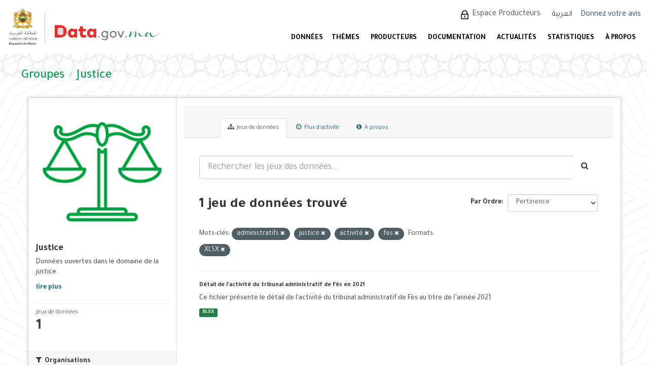

--- FILE ---
content_type: text/html; charset=utf-8
request_url: https://data.gov.ma/data/fr/group/justice?tags=administratifs&tags=justice&tags=activit%C3%A9&tags=fes&res_format=XLSX
body_size: 6893
content:
<!DOCTYPE html>
<!--[if IE 9]> <html lang="fr" class="ie9"> <![endif]-->
<!--[if gt IE 8]><!--> <html lang="fr"> <!--<![endif]-->
  <head>
    <meta charset="utf-8" />
      <meta name="generator" content="ckan 2.9.11" />
      <meta name="viewport" content="width=device-width, initial-scale=1.0">
    <title>Justice - Groupes - Portail Open Data - Données ouvertes du Maroc</title>

    
    
  <link rel="shortcut icon" href="/base/images/ckan.ico" />
    
  <link rel="alternate" type="application/atom+xml" title="Portail Open Data - Données ouvertes du Maroc - Jeux de données  du thème : Justice" href="/data/fr/feeds/group/justice.atom" />

  
      
      
      
      
    
  


    
      
      
    

    
    <link href="/data/webassets/base/44817ae9_main.css" rel="stylesheet"/>
<link href="/data/webassets/ckanext-scheming/728ec589_scheming_css.css" rel="stylesheet"/>
    
  </head>

  
  <body data-site-root="https://data.gov.ma/data/" data-locale-root="https://data.gov.ma/data/fr/" >

    
    <div class="sr-only sr-only-focusable"><a href="#content">Skip to content</a></div>
  

  
     
<!-- <div class="account-masthead">
  <div class="container">
     
    <nav class="account not-authed" aria-label="Account">
      <ul class="list-unstyled">
        
        <li><a href="/data/fr/user/login">Connection</a></li>
         
      </ul>
    </nav>
     
  </div>
</div> -->

<header class="navbar navbar-static-top masthead">
    
  <div id="backBlock"></div>
  <div class="header-area">
    <div class="btn-bar1">
      <button class="espace1" onclick="window.location.href='/data/fr/user/login'">  Espace Producteurs </button>
      <div class="col-md-4 attribution1">

        
<form class="form-inline form-select lang-select" action="/data/fr/util/redirect" data-module="select-switch" method="POST">
  <label for="field-lang-select">Langue</label>
  <!-- <select id="field-lang-select" name="url" data-module="autocomplete" data-module-dropdown-class="lang-dropdown" data-module-container-class="lang-container">
    
      
        <option value="/data/fr/group/justice?tags=administratifs&amp;tags=justice&amp;tags=activit%C3%A9&amp;tags=fes&amp;res_format=XLSX" selected="selected">
          français
        </option>
      ">
    
      
        <option value="/data/ar/group/justice?tags=administratifs&amp;tags=justice&amp;tags=activit%C3%A9&amp;tags=fes&amp;res_format=XLSX" >
          العربية
        </option>
      ">
    
  </select> -->
  
    <input type="hidden" name="url" id="field-lang-select" value="/data/ar/group/justice?tags=administratifs&amp;tags=justice&amp;tags=activit%C3%A9&amp;tags=fes&amp;res_format=XLSX">
    <button class="btn btn-default" type="submit">العربية</button>
  
  <!-- <button class="btn btn-default js-hide" type="submit">Aller</button> -->
</form>

      </div>
    </div>
    <div class="navbar-right">
      <a class="logo" href="/fr">
        
        <img src="/data/base/images/logo.png" alt="Portail Open Data - Données ouvertes du Maroc" title="Portail Open Data - Données ouvertes du Maroc" />
        
      </a>
      <button data-target="#main-navigation-toggle" id="buttonMenu" data-toggle="collapse" class="navbar-toggle collapsed" type="button" aria-label="expand or collapse" aria-expanded="false">
        <span class="sr-only">Toggle navigation</span>
        <!-- <span class="fa fa-bars"></span> -->
      </button>
    </div>
    <hgroup class="header-image navbar-left">
       
      <a class="logo" href="/fr">
        
        <img src="/data/base/images/logo.png" alt="Portail Open Data - Données ouvertes du Maroc" title="Portail Open Data - Données ouvertes du Maroc" />
        
      </a>
       
    </hgroup>

    <div class="collapse navbar-collapse" id="main-navigation-toggle">
      <div class="btn-bar">
        
        <button class="espace" onclick="window.location.href='/data/fr/user/login'"> Espace Producteurs </button>
        
        <div class="col-md-4 attribution">
          
          <p><strong>Généré par</strong> <a class="hide-text ckan-footer-logo" href="http://ckan.org">CKAN</a></p>
          
          
          
<form class="form-inline form-select lang-select" action="/data/fr/util/redirect" data-module="select-switch" method="POST">
  <label for="field-lang-select">Langue</label>
  <!-- <select id="field-lang-select" name="url" data-module="autocomplete" data-module-dropdown-class="lang-dropdown" data-module-container-class="lang-container">
    
      
        <option value="/data/fr/group/justice?tags=administratifs&amp;tags=justice&amp;tags=activit%C3%A9&amp;tags=fes&amp;res_format=XLSX" selected="selected">
          français
        </option>
      ">
    
      
        <option value="/data/ar/group/justice?tags=administratifs&amp;tags=justice&amp;tags=activit%C3%A9&amp;tags=fes&amp;res_format=XLSX" >
          العربية
        </option>
      ">
    
  </select> -->
  
    <input type="hidden" name="url" id="field-lang-select" value="/data/ar/group/justice?tags=administratifs&amp;tags=justice&amp;tags=activit%C3%A9&amp;tags=fes&amp;res_format=XLSX">
    <button class="btn btn-default" type="submit">العربية</button>
  
  <!-- <button class="btn btn-default js-hide" type="submit">Aller</button> -->
</form>
          
        </div>
        <div style="display: flex;align-items: center;">
          
            <a href="/votre-avis" style="color: #23527c;font-size:16px;margin-left: -7.5px;margin-top: 2px;">Donnez votre avis</a>
          
        </div>
      </div>

      
      <nav class="section navigation">
        <ul class="nav nav-pills">
          
          <!-- <li><a href="/data/fr/dataset/">Jeux de données</a></li><li><a href="/data/fr/organization/">Organisations</a></li><li><a href="/data/fr/group/">Groupes</a></li><li><a href="/data/fr/about">À propos</a></li> -->
          <li  >
          <a href="/data/fr/dataset"> DONNÉES </a>

          </li>
          <!-- <li  >
          <a href="/data/fr/dataset/repositorie"> Référentiels </a>
	  </li> -->
<!--          <li>
          <a href="/fr/reutilisation"> Réutilisations </a>
          </li>  -->


          <li >
          <a href="/data/fr/group"> Thèmes </a>
          </li>
          <li >
          <a href="/data/fr/organization"> PRODUCTEURS </a>
          </li>
          <li>
           <a href="/fr/documentations"> DOCUMENTATION </a>

   <ul class="dropdown-menu">
            <li class="sub-menu">
              <a  class= href="/fr/documentations#gouvernance"> Gouvernance </a>
            </li>
            <li class="sub-menu">
              <a href="/fr/documentations#plan" > Plan d'actions national Open Data </a>
            </li>
            <li class="sub-menu">
              <a href="/fr/documentations#manuels"> Guides et manuels </a>
            </li>
            <li class="sub-menu">
              <a href="/fr/documentations#formation"> Supports de sensibilisation et formation </a>
            </li>
          </ul>

          </li>
          <li>
            <a href="/fr/actualites"> ACTUALITÉS </a>
          </li>
          <li>
            <a href="/fr/node/7"> STATISTIQUES </a>
          </li>
          <li>
            <a href="/fr/propos"> À PROPOS </a>
            <ul class="dropdown-menu">
              <li class="sub-menu">
                <a href="/fr/propos"> Préambule </a>
              </li>
              <li class="sub-menu">
                <a href="/fr/comment_je_publie_les_donn%C3%A9es"> Comment publier les données ? </a>
              </li>
              <li class="sub-menu">
                <a href="/fr/Comment_exploiter_les_donn%C3%A9es"> Comment exploiter les données ? </a>
              </li>
            </ul>

		 </li>
          
        </ul>
      </nav>
      
      <!-- 
      <form class="section site-search simple-input" action="/data/fr/dataset/" method="get">
        <div class="field">
          <label for="field-sitewide-search">Rechercher des jeux de données</label>
          <input id="field-sitewide-search" type="text" class="form-control" name="q" placeholder="Rechercher" aria-label="Search datasets"/>
          <button class="btn-search" type="submit" aria-label="Envoyer"><i class="fa fa-search"></i></button>
        </div>
      </form>
       -->
    </div>
  </div>
</header>

  
    <div class="main">
      <div id="content" class="container">
        
          
            <div class="flash-messages">
              
                
              
            </div>
          

          
            <div class="toolbar" role="navigation" aria-label="Breadcrumb">
              
                
                  <ol class="breadcrumb">
                    
<li class="home"><a href="/data/fr/" aria-label="Accueil"><i class="fa fa-home"></i><span> Accueil</span></a></li>
                    
  <li><a href="/data/fr/group/">Groupes</a></li>
  <li class="active"><a href="/data/fr/group/justice">Justice</a></li>

                  </ol>
                
              
            </div>
          

          <div class="row wrapper">
            
            
            

            
              <aside class="secondary col-sm-3">
                
                
  
  
<div class="module context-info">
  <section class="module-content">
    
    
    <div class="image">
      <a href="">
        <img src="https://data.gov.ma/data/uploads/group/2023-10-27-143502.845970justice.png" width="190" height="118" alt="justice" />
      </a>
    </div>
    
    
    <h1 class="heading">
      Justice
      
    </h1>
    
    
    
      <p class="description">
        Données ouvertes dans le domaine de la justice.
      </p>
      <p class="read-more">
        <a href="/data/fr/group/about/justice">lire plus</a>
      </p>
    
    
    
      
      <div class="nums">
        <dl>
          <dt>Abonnés</dt>
          <dd data-module="followers-counter" data-module-id="607f6c45-59e6-447d-a2bb-dc5b8400c055" data-module-num_followers="0"><span>0</span></dd>
        </dl>
        <dl>
          <dt>Jeux de données</dt>
          <dd><span>1</span></dd>
        </dl>
      </div>
      
      
      <div class="follow_button">
        
      </div>
      
    
    
  </section>
</div>


  <div class="filters">
    <div>
      
        

    
    
	
	    
	    
		<section class="module module-narrow module-shallow">
		    
			<h2 class="module-heading">
			    <i class="fa fa-filter"></i>
			    
			    Organisations
			</h2>
		    
		    
			
			    
				<nav aria-label="Organisations">
				    <ul class="list-unstyled nav nav-simple nav-facet">
					
					    
					    
					    
					    
<!--					    <li class="nav-item picto-item" aria-label="Données ouvertes du Ministère de la Justice.">-->
                
              <li class="nav-item picto-item"
                  aria-label="Données ouvertes du Ministère de la Justice.">
                
<!--						<a href="/data/fr/group/607f6c45-59e6-447d-a2bb-dc5b8400c055?tags=administratifs&amp;tags=justice&amp;tags=activit%C3%A9&amp;tags=fes&amp;res_format=XLSX&amp;organization=ministere-de-la-justice-et-des-libertes" title="">-->
<!--						    <span class="item-label">MJ</span>-->
<!--						    <span class="hidden separator"> - </span>-->
<!--						    <span class="item-count badge">1</span>-->
<!--						</a>-->
<!--                <p >-->
                  <a href="/data/fr/group/607f6c45-59e6-447d-a2bb-dc5b8400c055?tags=administratifs&amp;tags=justice&amp;tags=activit%C3%A9&amp;tags=fes&amp;res_format=XLSX&amp;organization=ministere-de-la-justice-et-des-libertes" title="" >
                    <span class="item-label">MJ</span>
                    <span class="hidden separator"> - </span>
                    <span class="item-count badge">1</span>
                  </a>
<!--                </p>-->
<!--                -->
<!--                -->
<!--                <p  style="color: #4141c3"><b>Données ouvertes du Ministère de la Justice.</b></p>-->
<!--                -->
<!--                -->
					    </li>
					
				    </ul>
				</nav>

				<p class="module-footer">
				    
					
				    
				</p>
			    
			
		    
		</section>
	    
	
    


<style>

  .picto-item:hover:after {
    content: attr(aria-label);
    position: absolute;
    top: -2.4em;
    left: 50%;
    transform: translateX(-50%);
    z-index: 1;
    white-space: normal;
    padding: 5px 14px;
    background: #413219;
    color: #fff;
    border-radius: 4px;
    font-size: 1.2rem;
    width: 100%;
    box-sizing: border-box;
  }

</style>
      
        

    
    
	
	    
	    
		<section class="module module-narrow module-shallow">
		    
			<h2 class="module-heading">
			    <i class="fa fa-filter"></i>
			    
			    Groupes
			</h2>
		    
		    
			
			    
				<nav aria-label="Groupes">
				    <ul class="list-unstyled nav nav-simple nav-facet">
					
					    
					    
					    
					    
<!--					    <li class="nav-item picto-item" aria-label="Données ouvertes dans le domaine de la justice.">-->
                
              <li class="nav-item">
                
<!--						<a href="/data/fr/group/607f6c45-59e6-447d-a2bb-dc5b8400c055?tags=administratifs&amp;tags=justice&amp;tags=activit%C3%A9&amp;tags=fes&amp;res_format=XLSX&amp;groups=justice" title="">-->
<!--						    <span class="item-label">Justice</span>-->
<!--						    <span class="hidden separator"> - </span>-->
<!--						    <span class="item-count badge">1</span>-->
<!--						</a>-->
<!--                <p >-->
                  <a href="/data/fr/group/607f6c45-59e6-447d-a2bb-dc5b8400c055?tags=administratifs&amp;tags=justice&amp;tags=activit%C3%A9&amp;tags=fes&amp;res_format=XLSX&amp;groups=justice" title="" >
                    <span class="item-label">Justice</span>
                    <span class="hidden separator"> - </span>
                    <span class="item-count badge">1</span>
                  </a>
<!--                </p>-->
<!--                -->
					    </li>
					
				    </ul>
				</nav>

				<p class="module-footer">
				    
					
				    
				</p>
			    
			
		    
		</section>
	    
	
    


<style>

  .picto-item:hover:after {
    content: attr(aria-label);
    position: absolute;
    top: -2.4em;
    left: 50%;
    transform: translateX(-50%);
    z-index: 1;
    white-space: normal;
    padding: 5px 14px;
    background: #413219;
    color: #fff;
    border-radius: 4px;
    font-size: 1.2rem;
    width: 100%;
    box-sizing: border-box;
  }

</style>
      
        

    
    
	
	    
	    
		<section class="module module-narrow module-shallow">
		    
			<h2 class="module-heading">
			    <i class="fa fa-filter"></i>
			    
			    Mots-clés
			</h2>
		    
		    
			
			    
				<nav aria-label="Mots-clés">
				    <ul class="list-unstyled nav nav-simple nav-facet">
					
					    
					    
					    
					    
<!--					    <li class="nav-item active picto-item" aria-label="">-->
                
              <li class="nav-item active">
                
<!--						<a href="/data/fr/group/607f6c45-59e6-447d-a2bb-dc5b8400c055?tags=administratifs&amp;tags=justice&amp;tags=fes&amp;res_format=XLSX" title="">-->
<!--						    <span class="item-label">activité</span>-->
<!--						    <span class="hidden separator"> - </span>-->
<!--						    <span class="item-count badge">1</span>-->
<!--						</a>-->
<!--                <p >-->
                  <a href="/data/fr/group/607f6c45-59e6-447d-a2bb-dc5b8400c055?tags=administratifs&amp;tags=justice&amp;tags=fes&amp;res_format=XLSX" title="" >
                    <span class="item-label">activité</span>
                    <span class="hidden separator"> - </span>
                    <span class="item-count badge">1</span>
                  </a>
<!--                </p>-->
<!--                -->
					    </li>
					
					    
					    
					    
					    
<!--					    <li class="nav-item active picto-item" aria-label="">-->
                
              <li class="nav-item active">
                
<!--						<a href="/data/fr/group/607f6c45-59e6-447d-a2bb-dc5b8400c055?tags=justice&amp;tags=activit%C3%A9&amp;tags=fes&amp;res_format=XLSX" title="">-->
<!--						    <span class="item-label">administratifs</span>-->
<!--						    <span class="hidden separator"> - </span>-->
<!--						    <span class="item-count badge">1</span>-->
<!--						</a>-->
<!--                <p >-->
                  <a href="/data/fr/group/607f6c45-59e6-447d-a2bb-dc5b8400c055?tags=justice&amp;tags=activit%C3%A9&amp;tags=fes&amp;res_format=XLSX" title="" >
                    <span class="item-label">administratifs</span>
                    <span class="hidden separator"> - </span>
                    <span class="item-count badge">1</span>
                  </a>
<!--                </p>-->
<!--                -->
					    </li>
					
					    
					    
					    
					    
<!--					    <li class="nav-item active picto-item" aria-label="">-->
                
              <li class="nav-item active">
                
<!--						<a href="/data/fr/group/607f6c45-59e6-447d-a2bb-dc5b8400c055?tags=administratifs&amp;tags=justice&amp;tags=activit%C3%A9&amp;res_format=XLSX" title="">-->
<!--						    <span class="item-label">fes</span>-->
<!--						    <span class="hidden separator"> - </span>-->
<!--						    <span class="item-count badge">1</span>-->
<!--						</a>-->
<!--                <p >-->
                  <a href="/data/fr/group/607f6c45-59e6-447d-a2bb-dc5b8400c055?tags=administratifs&amp;tags=justice&amp;tags=activit%C3%A9&amp;res_format=XLSX" title="" >
                    <span class="item-label">fes</span>
                    <span class="hidden separator"> - </span>
                    <span class="item-count badge">1</span>
                  </a>
<!--                </p>-->
<!--                -->
					    </li>
					
					    
					    
					    
					    
<!--					    <li class="nav-item active picto-item" aria-label="">-->
                
              <li class="nav-item active">
                
<!--						<a href="/data/fr/group/607f6c45-59e6-447d-a2bb-dc5b8400c055?tags=administratifs&amp;tags=activit%C3%A9&amp;tags=fes&amp;res_format=XLSX" title="">-->
<!--						    <span class="item-label">justice</span>-->
<!--						    <span class="hidden separator"> - </span>-->
<!--						    <span class="item-count badge">1</span>-->
<!--						</a>-->
<!--                <p >-->
                  <a href="/data/fr/group/607f6c45-59e6-447d-a2bb-dc5b8400c055?tags=administratifs&amp;tags=activit%C3%A9&amp;tags=fes&amp;res_format=XLSX" title="" >
                    <span class="item-label">justice</span>
                    <span class="hidden separator"> - </span>
                    <span class="item-count badge">1</span>
                  </a>
<!--                </p>-->
<!--                -->
					    </li>
					
					    
					    
					    
					    
<!--					    <li class="nav-item picto-item" aria-label="">-->
                
              <li class="nav-item">
                
<!--						<a href="/data/fr/group/607f6c45-59e6-447d-a2bb-dc5b8400c055?tags=administratifs&amp;tags=justice&amp;tags=activit%C3%A9&amp;tags=fes&amp;res_format=XLSX&amp;tags=tribunaux" title="">-->
<!--						    <span class="item-label">tribunaux</span>-->
<!--						    <span class="hidden separator"> - </span>-->
<!--						    <span class="item-count badge">1</span>-->
<!--						</a>-->
<!--                <p >-->
                  <a href="/data/fr/group/607f6c45-59e6-447d-a2bb-dc5b8400c055?tags=administratifs&amp;tags=justice&amp;tags=activit%C3%A9&amp;tags=fes&amp;res_format=XLSX&amp;tags=tribunaux" title="" >
                    <span class="item-label">tribunaux</span>
                    <span class="hidden separator"> - </span>
                    <span class="item-count badge">1</span>
                  </a>
<!--                </p>-->
<!--                -->
					    </li>
					
				    </ul>
				</nav>

				<p class="module-footer">
				    
					
				    
				</p>
			    
			
		    
		</section>
	    
	
    


<style>

  .picto-item:hover:after {
    content: attr(aria-label);
    position: absolute;
    top: -2.4em;
    left: 50%;
    transform: translateX(-50%);
    z-index: 1;
    white-space: normal;
    padding: 5px 14px;
    background: #413219;
    color: #fff;
    border-radius: 4px;
    font-size: 1.2rem;
    width: 100%;
    box-sizing: border-box;
  }

</style>
      
        

    
    
	
	    
	    
		<section class="module module-narrow module-shallow">
		    
			<h2 class="module-heading">
			    <i class="fa fa-filter"></i>
			    
			    Formats
			</h2>
		    
		    
			
			    
				<nav aria-label="Formats">
				    <ul class="list-unstyled nav nav-simple nav-facet">
					
					    
					    
					    
					    
<!--					    <li class="nav-item active picto-item" aria-label="">-->
                
              <li class="nav-item active">
                
<!--						<a href="/data/fr/group/607f6c45-59e6-447d-a2bb-dc5b8400c055?tags=administratifs&amp;tags=justice&amp;tags=activit%C3%A9&amp;tags=fes" title="">-->
<!--						    <span class="item-label">XLSX</span>-->
<!--						    <span class="hidden separator"> - </span>-->
<!--						    <span class="item-count badge">1</span>-->
<!--						</a>-->
<!--                <p >-->
                  <a href="/data/fr/group/607f6c45-59e6-447d-a2bb-dc5b8400c055?tags=administratifs&amp;tags=justice&amp;tags=activit%C3%A9&amp;tags=fes" title="" >
                    <span class="item-label">XLSX</span>
                    <span class="hidden separator"> - </span>
                    <span class="item-count badge">1</span>
                  </a>
<!--                </p>-->
<!--                -->
					    </li>
					
				    </ul>
				</nav>

				<p class="module-footer">
				    
					
				    
				</p>
			    
			
		    
		</section>
	    
	
    


<style>

  .picto-item:hover:after {
    content: attr(aria-label);
    position: absolute;
    top: -2.4em;
    left: 50%;
    transform: translateX(-50%);
    z-index: 1;
    white-space: normal;
    padding: 5px 14px;
    background: #413219;
    color: #fff;
    border-radius: 4px;
    font-size: 1.2rem;
    width: 100%;
    box-sizing: border-box;
  }

</style>
      
        

    
    
	
	    
	    
		<section class="module module-narrow module-shallow">
		    
			<h2 class="module-heading">
			    <i class="fa fa-filter"></i>
			    
			    Licences
			</h2>
		    
		    
			
			    
				<nav aria-label="Licences">
				    <ul class="list-unstyled nav nav-simple nav-facet">
					
					    
					    
					    
					    
<!--					    <li class="nav-item picto-item" aria-label="">-->
                
              <li class="nav-item">
                
<!--						<a href="/data/fr/group/607f6c45-59e6-447d-a2bb-dc5b8400c055?tags=administratifs&amp;tags=justice&amp;tags=activit%C3%A9&amp;tags=fes&amp;res_format=XLSX&amp;license_id=odc-odbl" title="Open Data Commons Open Database License (ODbL)">-->
<!--						    <span class="item-label">Open Data Commons O...</span>-->
<!--						    <span class="hidden separator"> - </span>-->
<!--						    <span class="item-count badge">1</span>-->
<!--						</a>-->
<!--                <p >-->
                  <a href="/data/fr/group/607f6c45-59e6-447d-a2bb-dc5b8400c055?tags=administratifs&amp;tags=justice&amp;tags=activit%C3%A9&amp;tags=fes&amp;res_format=XLSX&amp;license_id=odc-odbl" title="Open Data Commons Open Database License (ODbL)" >
                    <span class="item-label">Open Data Commons O...</span>
                    <span class="hidden separator"> - </span>
                    <span class="item-count badge">1</span>
                  </a>
<!--                </p>-->
<!--                -->
					    </li>
					
				    </ul>
				</nav>

				<p class="module-footer">
				    
					
				    
				</p>
			    
			
		    
		</section>
	    
	
    


<style>

  .picto-item:hover:after {
    content: attr(aria-label);
    position: absolute;
    top: -2.4em;
    left: 50%;
    transform: translateX(-50%);
    z-index: 1;
    white-space: normal;
    padding: 5px 14px;
    background: #413219;
    color: #fff;
    border-radius: 4px;
    font-size: 1.2rem;
    width: 100%;
    box-sizing: border-box;
  }

</style>
      
    </div>
    <a class="close no-text hide-filters"><i class="fa fa-times-circle"></i><span class="text">close</span></a>
  </div>

              </aside>
            

            
              <div class="primary col-sm-9 col-xs-12" role="main">
                
                
                  <article class="module">
                    
                      <header class="module-content page-header">
                        
                        <ul class="nav nav-tabs">
                          
  <li class="active"><a href="/data/fr/group/justice"><i class="fa fa-sitemap"></i> Jeux de données</a></li>
  <li><a href="/data/fr/group/activity/justice/0"><i class="fa fa-clock-o"></i> Flux d'activité</a></li>
  <li><a href="/data/fr/group/about/justice"><i class="fa fa-info-circle"></i> À propos</a></li>

                        </ul>
                      </header>
                    
                    <div class="module-content">
                      
                      
  
    
    
    







<form id="group-datasets-search-form" class="search-form" method="get" data-module="select-switch">

  
    <div class="input-group search-input-group">
      <input aria-label="Rechercher les jeux des données..." id="field-giant-search" type="text" class="form-control input-lg" name="q" value="" autocomplete="off" placeholder="Rechercher les jeux des données...">
      
      <span class="input-group-btn">
        <button class="btn btn-default btn-lg" type="submit" value="search" aria-label="Envoyer">
          <i class="fa fa-search"></i>
        </button>
      </span>
      
    </div>
  

  
    <span>
  
  

  
  
  
  <input type="hidden" name="tags" value="administratifs" />
  
  
  
  
  
  <input type="hidden" name="tags" value="justice" />
  
  
  
  
  
  <input type="hidden" name="tags" value="activité" />
  
  
  
  
  
  <input type="hidden" name="tags" value="fes" />
  
  
  
  
  
  <input type="hidden" name="res_format" value="XLSX" />
  
  
  
  </span>
  

  
    
      <div class="form-select form-group control-order-by">
        <label for="field-order-by">Par Ordre</label>
        <select id="field-order-by" name="sort" class="form-control">
          
            
              <option value="score desc, metadata_modified desc">Pertinence</option>
            
          
            
              <option value="title_string asc">Nom croissant</option>
            
          
            
              <option value="title_string desc">Nom décroissant</option>
            
          
            
              <option value="metadata_modified desc">Dernière modification</option>
            
          
            
          
        </select>
        
        <button class="btn btn-default js-hide" type="submit">Aller</button>
        
      </div>
    
  

  
    
      <h1>

  
  
  
  

1 jeu de données trouvé</h1>
    
  

  
    
      <p class="filter-list">
        
          
          <span class="facet">Mots-clés:</span>
          
            <span class="filtered pill">administratifs
              <a href="/data/fr/group/justice?tags=justice&amp;tags=activit%C3%A9&amp;tags=fes&amp;res_format=XLSX" class="remove" title="Supprimer"><i class="fa fa-times"></i></a>
            </span>
          
            <span class="filtered pill">justice
              <a href="/data/fr/group/justice?tags=administratifs&amp;tags=activit%C3%A9&amp;tags=fes&amp;res_format=XLSX" class="remove" title="Supprimer"><i class="fa fa-times"></i></a>
            </span>
          
            <span class="filtered pill">activité
              <a href="/data/fr/group/justice?tags=administratifs&amp;tags=justice&amp;tags=fes&amp;res_format=XLSX" class="remove" title="Supprimer"><i class="fa fa-times"></i></a>
            </span>
          
            <span class="filtered pill">fes
              <a href="/data/fr/group/justice?tags=administratifs&amp;tags=justice&amp;tags=activit%C3%A9&amp;res_format=XLSX" class="remove" title="Supprimer"><i class="fa fa-times"></i></a>
            </span>
          
        
          
          <span class="facet">Formats:</span>
          
            <span class="filtered pill">XLSX
              <a href="/data/fr/group/justice?tags=administratifs&amp;tags=justice&amp;tags=activit%C3%A9&amp;tags=fes" class="remove" title="Supprimer"><i class="fa fa-times"></i></a>
            </span>
          
        
      </p>
      <a class="show-filters btn btn-default">Filtrer les resultats</a>
    
  

</form>




  
  
    
      

  
    <ul class="dataset-list list-unstyled">
    	
	      
	        





  <li class="dataset-item">
    
      <div class="dataset-content">
        
          <h2 class="dataset-heading">
            
              
            
            
		<a href="/data/fr/dataset/detail-de-l-activite-du-tribunal-administratif-de-fes-en-2021">Détail de l'activité du tribunal administratif de Fès en 2021</a>
            
            
              
              
            
          </h2>
        
        
          
        
        
          
            <div>Ce fichier présente le détail de l'activité du tribunal administratif de Fès au titre de l’année 2021</div>
          
        
      </div>
      
        
          
            <ul class="dataset-resources list-unstyled">
              
                
                <li>
                  <a href="/data/fr/dataset/detail-de-l-activite-du-tribunal-administratif-de-fes-en-2021" class="label label-default" data-format="xlsx">XLSX</a>
                </li>
                
              
            </ul>
          
        
      
    
  </li>

	      
	    
    </ul>
  

    
  
  
    
  

                    </div>
                  </article>
                
              </div>
            
          </div>
        
      </div>
    </div>
  
    ﻿<footer class="site-footer">
  <div class="footer-area">
    
    <div class="row">
      <div class="col-md-12 footer-links">
        
          <ul class="list-unstyled col-md-3" id="fcFooter">
            <!-- 
              <li><a href="/data/fr/about">À propos de Portail Open Data - Données ouvertes du Maroc</a></li>
             -->
            <li><a href="/data/fr/dataset"> JEUX DE DONNÉES </a></li>
            <li><a href="/data/fr/group"> THÈMES </a></li>
            <li><a href="/data/fr/organization"> PRODUCTEURS </a></li>
            <li><a href="/fr/documentations"> DOCUMENTATION </a></li>
            <li><a href="/fr/actualites"> ACTUALITÉS </a></li>
            <li><a href="/fr/node/7"> STATISTIQUES </a></li>
            <li><a href="/fr/contact"> CONTACTEZ-NOUS </a></li>
            
            
          </ul>
          <ul class="list-unstyled col-md-5" id="col4">
            <!-- 
              
              <li><a href="http://docs.ckan.org/en/2.9/api/">API CKAN</a></li>
              <li><a href="http://www.ckan.org/">CKAN Association</a></li>
              <li><a href="http://www.opendefinition.org/okd/"><img src="/data/base/images/od_80x15_blue.png" alt="Open Data"></a></li>
             -->
            <li><a href="/fr/propos"> À PROPOS </a></li>
            <li><a href="/fr/liens-utiles"> LIENS UTILES </a></li>
            <li><a href="/fr/feedback"> E-PARTICIPATION </a></li>
            <li><a href="/fr/faq"> FAQ </a></li>
            <li><a href="/fr/node/13"> CGU/ ML </a></li>
            <li><a href="/fr/node/14"> LICENCE </a></li>
          </ul>
          <div class="col-md-4" id="col3">
            
              <p>SUIVEZ-NOUS SUR :</p>
            
            <div id="socLink">
              <div class="socialmedia">
                <img src="/data/base/images/linked.png" class="social_media">
              </div>
            </div>
          </div>
        
      </div>
      
    </div>
    <div>
      
        
        <div id="copyright">
<p>© Copyright 2025 - <a href="https://www.add.gov.ma" target="_blank">Agence de Développement du Digital</a>
- Réalisé par <a href="http://www.smile.ma" target="_blank"> <img alt="logo smile"  height="23" src="/data/base/images/logo-smile2.png" width="52" /></a></p>
        </div>
      
    </div>
    
  </div>

  <!-- 
    
   -->

<!-- Global site tag (gtag.js) - Google Analytics -->
<script async src="https://www.googletagmanager.com/gtag/js?id=UA-215341599-2"></script>
<script>
  window.dataLayer = window.dataLayer || [];
  function gtag(){dataLayer.push(arguments);}
  gtag('js', new Date());

  gtag('config', 'UA-215341599-2');
</script>
</footer>
  
  
  
  
  
    

      

    
    
    <link href="/data/webassets/vendor/f3b8236b_select2.css" rel="stylesheet"/>
<link href="/data/webassets/vendor/0b01aef1_font-awesome.css" rel="stylesheet"/>
    <script src="/data/webassets/vendor/d8ae4bed_jquery.js" type="text/javascript"></script>
<script src="/data/webassets/vendor/fb6095a0_vendor.js" type="text/javascript"></script>
<script src="/data/webassets/vendor/580fa18d_bootstrap.js" type="text/javascript"></script>
<script src="/data/webassets/base/12085d95_main.js" type="text/javascript"></script>
<script src="/data/webassets/base/68ba4c08_ckan.js" type="text/javascript"></script>
  </body>
</html>